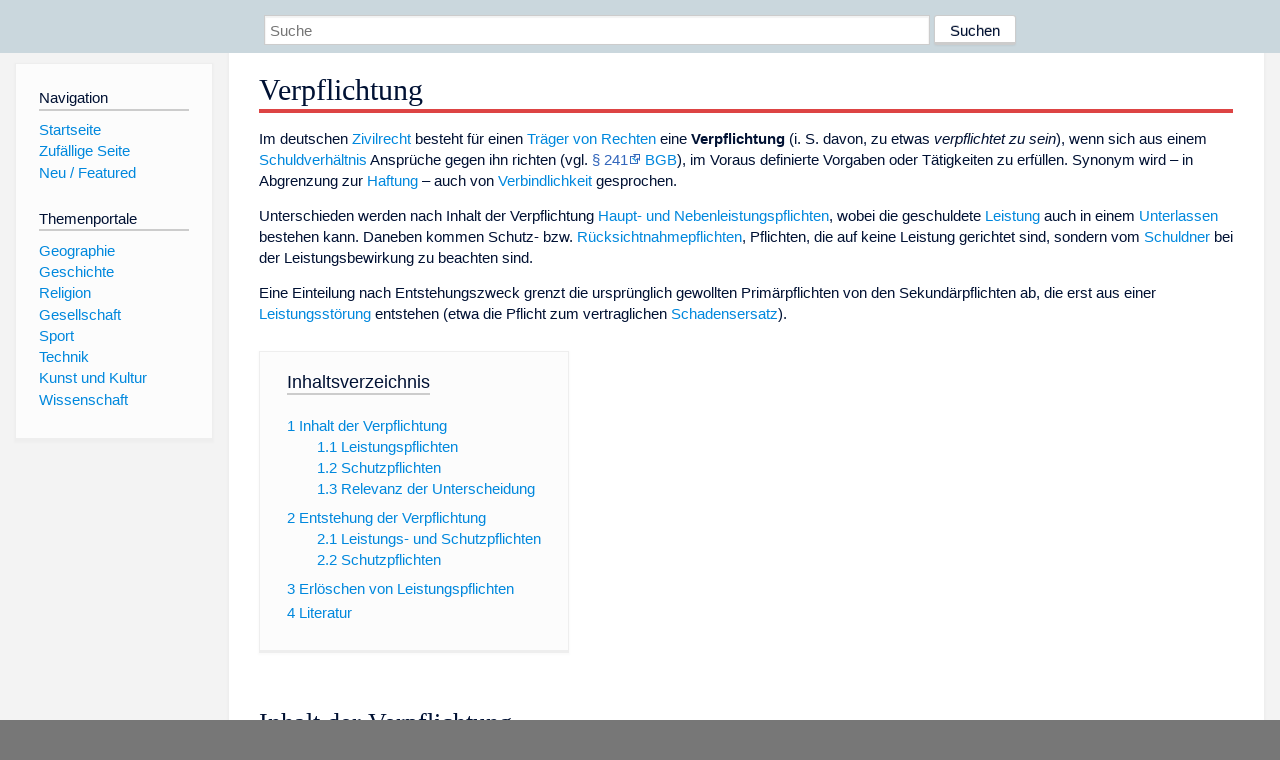

--- FILE ---
content_type: text/html; charset=utf-8
request_url: https://www.dewiki.de/Lexikon/Leistungspflicht
body_size: 9887
content:


<!DOCTYPE html>
<html lang="de-DE">
<head>
<!-- <script async src="https://pagead2.googlesyndication.com/pagead/js/adsbygoogle.js?client=ca-pub-6036180823540385" crossorigin="anonymous"></script> -->    <meta charset="utf-8" />
    <meta name="viewport" content="width=device-width, initial-scale=1.0" />
    <meta property="og:type" content="website" />
    <meta property="og:site_name" content="DeWiki" />
    
    
        <link rel="stylesheet" href="/css/site.min.css" />
    
        <link rel="canonical" href="https://dewiki.de/Lexikon/Verpflichtung" />
    <title>DeWiki &gt; Verpflichtung</title>
<style>
    .sidebar-right-ad, #mw-related-navigation { display: none; }
    @media screen and (min-width: 1350px) {
        .sidebar-right-ad, #mw-related-navigation {
            display: inline;
        }
    }
    .imagesTable {
        display: table;
        width: 100%;
        border-spacing: 3px
    }

    .imagesTableRow {
        display: table-row
    }

    .imagesTableCell {
        display: table-cell;
        padding: 5px;
        vertical-align: middle
    }

    .imagesTableBody {
        display: table-row-group
    }
.google-revocation-link-placeholder {min-height:600px;}
figure[typeof~="mw:File/Thumb"] > figcaption, figure[typeof~="mw:File/Frame"] > figcaption {display:table-caption;caption-side:bottom;line-height:1.4em;word-break:break-word;text-align:left;padding:0 6px 6px 6px;}
figure[typeof~="mw:File/Thumb"], figure[typeof~="mw:File/Frame"] {display: table;text-align:center;border-collapse:collapse;line-height:0;margin:0.5em 0 1.3em 1.4em;clear:right;float:right;}
figure[typeof~="mw:File/Thumb"], figure[typeof~="mw:File/Frame"] {border: 1px solid #c8ccd1;border-bottom-width: 1px;border-bottom-style: solid;border-bottom-color: rgb(200, 204, 209);border-bottom:0; background-color:#f8f9fa;}

/* desktop-billboard-atf */
@media (min-width: 992px) {
.r89-desktop-billboard-atf {
min-height: 250px;
margin-top: 20px;
margin-bottom: 20px
}
}
/* desktop-billboard-btf */
@media (min-width: 992px) {
.r89-desktop-billboard-btf {
min-height: 250px;
margin-top: 20px;
margin-bottom: 20px
}
}
/* desktop-incontent */
@media (min-width: 992px) {
.r89-desktop-InContent {
min-height: 90px;
margin-top: 20px;
margin-bottom: 20px
}
}
/* mobile-billboard-top */
@media (max-width: 991px) {
.r89-mobile-billboard-top {
min-height: 280px;
margin-top: 20px;
margin-bottom: 20px
}
}
#r89-mobile-billboard-top-home-0-wrapper {
  min-height: 280px !important;
}
/* mobile-rectangle-infinite */
@media (max-width: 991px) {
.r89-mobile-rectangle-infinite {
min-height: 250px;
margin-top: 20px;
margin-bottom: 20px
}
}
/* mobile-rectangle-low */
@media (max-width: 991px) {
.r89-mobile-rectangle-low {
min-height: 250px;
margin-top: 20px;
margin-bottom: 20px
}
}
/* mobile-rectangle-mid */
@media (max-width: 991px) {
.r89-mobile-rectangle-mid {
min-height: 250px;
margin-top: 20px;
margin-bottom: 20px
}
}
/* mobile-rectangle-mid-300x600 */
@media (max-width: 991px) {
.r89-Mobile-Rectangle-Mid-300x600 {
min-height: 600px;
margin-top: 20px;
margin-bottom: 20px
}
}
.urhhinw {font-size: 0.6rem;font-style: italic;display: block;text-align: right;background-color: #ffffff80;line-height: 0.9;}</style>
</head>
<body class="sitedir-ltr">
    
    <div id="mw-wrapper">
        <div id="mw-header-container" style="background: #cad7dd; min-height: 3.5em">
            <div id="mw-header">
                <div id="p-search" style="margin-left:auto;margin-right:auto;text-align:center;max-width:1024px;">
                    <form method="get" action="/Suche">
                        <input style="width:65%" name="q" type="text" placeholder="Suche" />
                        <input style="max-width:25%" type="submit" value="Suchen" />
                    </form>
                </div>
            </div>
        </div>
        <div id="mw-content-container">
            <div id="mw-content-block" class="ts-inner">
                <div id="mw-site-navigation">
                    <div id="site-navigation" class="sidebar-chunk">
                        <h2><span>Navigation</span><div class="pokey"></div></h2>
                        <div class="sidebar-inner">
                            <div role="navigation" id="p-navigation">
 <h3>Navigation</h3>
 <div>
  <ul>
   <li><a href="/" title="Startseite" accesskey="z" ><span>Startseite</span></a></li>
   <li><a href="/Special/Random" title="Zufällige Seite" accesskey="z" rel="nofollow"><span>Zufällige Seite</span></a></li>
  <li><a href="/Artikel/Featured">Neu / Featured</a></li>
  </ul>
 </div>
</div>
<div role="navigation" id="p-themenportale">
 <h3>Themenportale</h3>
 <div>
  <ul>
   <li><a href="/Lexikon/Portal:Geographie" title="Geographie-Portal"><span>Geographie</span></a></li>
   <li><a href="/Lexikon/Portal:Geschichte" title="Geschichte-Portal"><span>Geschichte</span></a></li>
   <li><a href="/Lexikon/Portal:Religion" title="Religion-Portal"><span>Religion</span></a></li>
   <li><a href="/Lexikon/Portal:Gesellschaft" title="Gesellschaft-Portal"><span>Gesellschaft</span></a></li>
   <li><a href="/Lexikon/Portal:Sport" title="Sport-Portal"><span>Sport</span></a></li>
   <li><a href="/Lexikon/Portal:Technik" title= "Technik-Portal"><span>Technik</span></a></li>
   <li><a href="/Lexikon/Portal:Kunst_und_Kultur" title="Kunst-und-Kultur-Portal"><span>Kunst und Kultur</span></a></li>
   <li><a href="/Lexikon/Portal:Wissenschaft" title="Wissenschafts-Portal"><span>Wissenschaft</span></a></ li >
  </ul>
 </div>
</div>
                        </div>
                    </div>
                </div>
                <div id="mw-related-navigation" style="padding-left: 0em;position: sticky;top: 4em;">
<!--<div class="sidebar-right-ad">
 <ins class="adsbygoogle" id="sidebaradwithcookieconsent"
  style="display:block"
  data-ad-client="ca-pub-6036180823540385"
  data-ad-slot="5493494242"
  data-ad-format="auto"
  data-full-width-responsive="true"></ins>
 <script>
 (adsbygoogle = window.adsbygoogle || []).push({ });
 </script>  
</div>-->                </div>
                <div id="mw-content">
                    <div id="content" class="mw-body" role="main">
                        

<div>
    <!-- google_ad_section_start -->
    <h1 id="firstHeading" class="firstHeading"><span class="mw-page-title-main">Verpflichtung</span></h1>

<!--<script src="https://tags.refinery89.com/dewikide.js" async></script>
<ins class="adsbygoogle" id="firstadwithcookieconsent"
 style="display:block;height:280px;"
 data-ad-client="ca-pub-6036180823540385"
 data-ad-slot="9334668697"
 data-ad-format="auto"
 data-full-width-responsive="true"></ins> -->
<!-- <script>
 (adsbygoogle = window.adsbygoogle || []).push({ });
</script>
<div class="r89-desktop-billboard-atf"></div>-->

    <div class="mw-content-ltr mw-parser-output" lang=de dir=ltr><p>Im deutschen <a href=/Lexikon/Privatrecht title=Privatrecht>Zivilrecht</a> besteht für einen <a href=/Lexikon/Rechtsf%c3%a4higkeit_(Deutschland) title="Rechtsfähigkeit (Deutschland)">Träger von Rechten</a> eine <b>Verpflichtung</b> (i.&#160;S. davon, zu etwas <i>verpflichtet zu sein</i>), wenn sich aus einem <a href=/Lexikon/Schuldverh%c3%a4ltnis title=Schuldverhältnis>Schuldverhältnis</a> Ansprüche gegen ihn richten (vgl. <span class=plainlinks-print><a rel=nofollow class="external text" href=https://www.gesetze-im-internet.de/bgb/__241.html>§&#160;241</a></span> <a href=/Lexikon/B%c3%bcrgerliches_Gesetzbuch title="Bürgerliches Gesetzbuch">BGB</a>), im Voraus definierte Vorgaben oder Tätigkeiten zu erfüllen. Synonym wird – in Abgrenzung zur <a href=/Lexikon/Haftung_(Recht) title="Haftung (Recht)">Haftung</a> – auch von <a href=/Lexikon/Verbindlichkeit title=Verbindlichkeit>Verbindlichkeit</a> gesprochen.<p>Unterschieden werden nach Inhalt der Verpflichtung <a href=#Leistungspflichten>Haupt- und Nebenleistungspflichten</a>, wobei die geschuldete <a href=/Lexikon/Leistung_(Recht) title="Leistung (Recht)">Leistung</a> auch in einem <a href=/Lexikon/Unterlassen_(Deutschland) class=mw-redirect title="Unterlassen (Deutschland)">Unterlassen</a> bestehen kann. Daneben kommen Schutz- bzw. <a href=/Lexikon/Gebot_der_R%c3%bccksichtnahme title="Gebot der Rücksichtnahme">Rücksichtnahmepflichten</a>, Pflichten, die auf keine Leistung gerichtet sind, sondern vom <a href=/Lexikon/Schuldner title=Schuldner>Schuldner</a> bei der Leistungsbewirkung zu beachten sind.<p>Eine Einteilung nach Entstehungszweck grenzt die ursprünglich gewollten Primärpflichten von den Sekundärpflichten ab, die erst aus einer <a href=/Lexikon/Leistungsst%c3%b6rung title=Leistungsstörung>Leistungsstörung</a> entstehen (etwa die Pflicht zum vertraglichen <a href=/Lexikon/Schadensersatz title=Schadensersatz>Schadensersatz</a>).<div id=toc class=toc role=navigation aria-labelledby=mw-toc-heading><input type=checkbox role=button id=toctogglecheckbox class=toctogglecheckbox style=display:none><div class=toctitle lang=de dir=ltr><h2 id=mw-toc-heading>Inhaltsverzeichnis</h2><span class=toctogglespan><label class=toctogglelabel for=toctogglecheckbox></label></span></div><ul><li class="toclevel-1 tocsection-1"><a href=#Inhalt_der_Verpflichtung><span class=tocnumber>1</span> <span class=toctext>Inhalt der Verpflichtung</span></a><ul><li class="toclevel-2 tocsection-2"><a href=#Leistungspflichten><span class=tocnumber>1.1</span> <span class=toctext>Leistungspflichten</span></a><li class="toclevel-2 tocsection-3"><a href=#Schutzpflichten><span class=tocnumber>1.2</span> <span class=toctext>Schutzpflichten</span></a><li class="toclevel-2 tocsection-4"><a href=#Relevanz_der_Unterscheidung><span class=tocnumber>1.3</span> <span class=toctext>Relevanz der Unterscheidung</span></a></ul><li class="toclevel-1 tocsection-5"><a href=#Entstehung_der_Verpflichtung><span class=tocnumber>2</span> <span class=toctext>Entstehung der Verpflichtung</span></a><ul><li class="toclevel-2 tocsection-6"><a href=#Leistungs-_und_Schutzpflichten><span class=tocnumber>2.1</span> <span class=toctext>Leistungs- und Schutzpflichten</span></a><li class="toclevel-2 tocsection-7"><a href=#Schutzpflichten_2><span class=tocnumber>2.2</span> <span class=toctext>Schutzpflichten</span></a></ul><li class="toclevel-1 tocsection-8"><a href=#Erlöschen_von_Leistungspflichten><span class=tocnumber>3</span> <span class=toctext>Erlöschen von Leistungspflichten</span></a><li class="toclevel-1 tocsection-9"><a href=#Literatur><span class=tocnumber>4</span> <span class=toctext>Literatur</span></a></ul></div><div class="mw-heading mw-heading2"><h2 id=Inhalt_der_Verpflichtung>Inhalt der Verpflichtung</h2></div><p><span class=plainlinks-print><a rel=nofollow class="external text" href=https://www.gesetze-im-internet.de/bgb/__241.html>§&#160;241</a></span> BGB unterscheidet nach seinem Inhalt zwei verschiedene Arten von Pflichten:<div class="mw-heading mw-heading3"><h3 id=Leistungspflichten>Leistungspflichten</h3></div><p>§ 241 Abs.&#160;1 BGB beschreibt die Leistungspflichten:<div class="hintergrundfarbe1 rahmenfarbe2" style="border-style:solid;margin:0 3em;padding:1em;overflow:auto">Kraft des Schuldverhältnisses ist der Gläubiger berechtigt, von dem Schuldner eine Leistung zu fordern. Die Leistung kann auch in einem Unterlassen bestehen.</div><p>Der Schuldner ist also zu einem ganz bestimmten Tun oder Unterlassen verpflichtet.<p>Der Gläubiger ist zugleich berechtigt, die Einhaltung der Verpflichtung zu fordern. Das „Recht, von einem anderen ein Tun oder Unterlassen zu verlangen“ (<span class=plainlinks-print><a rel=nofollow class="external text" href=https://www.gesetze-im-internet.de/bgb/__194.html>§&#160;194</a></span> Abs.&#160;1 BGB), wird als <a href=/Lexikon/Anspruch_(Recht) title="Anspruch (Recht)">Rechtsanspruch</a> formuliert. So ist etwa der Verkäufer kraft des <a href=/Lexikon/Kaufvertrag_(Deutschland) title="Kaufvertrag (Deutschland)">Kaufvertrages</a> verpflichtet, dem Käufer die Kaufsache zu <a href=/Lexikon/%c3%9cbergabe_(Sachenrecht) title="Übergabe (Sachenrecht)">übergeben</a> und zu <a href=/Lexikon/%c3%9cbereignung title=Übereignung>übereignen</a> (<span class=plainlinks-print><a rel=nofollow class="external text" href=https://www.gesetze-im-internet.de/bgb/__433.html>§&#160;433</a></span> Abs.&#160;1 Satz&#160;1 BGB). Kommt der Verkäufer der <a href=/Lexikon/Forderung#Rechtsbegriff title=Forderung>Forderung</a> nicht nach, <a href=/Lexikon/Haftung_(Recht) title="Haftung (Recht)">haftet</a> er für die <a href=/Lexikon/Verbindlichkeit title=Verbindlichkeit>Verbindlichkeit</a>.<p>Leistungspflichten sind vornehmlich Haupt- und Nebenleistungspflichten. Hauptleistungspflichten sind die Übergabe und Übereignung der <a href=/Lexikon/Sache_(Recht) title="Sache (Recht)">Sache</a> einerseits und die Kaufpreiszahlung andererseits. Nebenleistungspflichten sind etwa die Pflicht zur ordnungsgemäßen Verpackung der Sache oder die Pflicht zur <a href=/Lexikon/Abnahme title=Abnahme>Abnahme</a>.<p>Der <a href=/Lexikon/Leistungsort title=Leistungsort>Leistungsort</a> wird über die <a href=/Lexikon/Holschuld title=Holschuld>Hol-</a>, die <a href=/Lexikon/Schickschuld title=Schickschuld>Schick-</a> und die <a href=/Lexikon/Bringschuld title=Bringschuld>Bringschuld</a> geregelt. Die <a href=/Lexikon/Leistungszeit title=Leistungszeit>Leistungszeit</a> betrifft dagegen die Frage, ab wann die Leistung erbracht (Erfüllbarkeit) und verlangt (<a href=/Lexikon/F%c3%a4lligkeit title=Fälligkeit>Fälligkeit</a>) werden darf. Die Verpflichtung zur Leistung kann sich auf einen konkret bestimmten Gegenstand beziehen (<a href=/Lexikon/St%c3%bcckschuld title=Stückschuld>Stückschuld</a>) oder auf ein Element einer Vielzahl ähnlicher Gegenstände (<a href=/Lexikon/Vorratsschuld title=Vorratsschuld>Vorratsschuld</a> oder <a href=/Lexikon/Gattungsschuld title=Gattungsschuld>Gattungsschuld</a>). Auch die <a href=/Lexikon/Gegenleistung title=Gegenleistung>Gegenleistung</a> ist eine Leistung, sodass die Vorschriften über Entstehung, Inhalt und Erlöschen der Leistungspflichten gleichfalls auf sie anwendbar sind.<div class=sieheauch role=navigation style=font-style:italic><span class=sieheauch-text>Siehe auch</span>: <a href=/Lexikon/Synallagma title=Synallagma>Synallagma</a></div><div class="mw-heading mw-heading3"><h3 id=Schutzpflichten>Schutzpflichten</h3></div><p>§ 241 Abs.&#160;2 BGB beschreibt dagegen eine andere Art von Pflichten. Sie werden als Schutz-, Rücksichts- oder Rücksichtsnahmepflichten gefasst:<div class="hintergrundfarbe1 rahmenfarbe2" style="border-style:solid;margin:0 3em;padding:1em;overflow:auto">Das Schuldverhältnis kann nach seinem Inhalt jeden Teil zur Rücksicht auf die Rechte, Rechtsgüter und Interessen des anderen Teils verpflichten.</div><p>So ist etwa ein Autoverkäufer verpflichtet, im Verkaufssalon keinen rutschigen Fußbodenbelag zu verlegen, auf dem der Käufer ausrutscht und sich verletzt. Derartige Pflichten ziehen keinen Erfüllungsanspruch nach sich. Sie sind zunächst nicht konkretisiert, sondern allgemein auf Rücksichtnahme gerichtet. Wenn die konkrete Situation eintritt, ist es zu spät: Entweder ist der <a href=/Lexikon/Schaden title=Schaden>Schaden</a> schon entstanden, oder die Gefahr ist erkannt und stellt deshalb keine Bedrohung mehr dar. Schutzpflichten sind daher nicht <a href=/Lexikon/Klage title=Klage>einklagbar</a>; das Gesetz spricht – anders als bei den Leistungspflichten – nicht einmal davon, dass ihnen ein entsprechender Anspruch eines Gläubigers gegenübersteht.<div class="mw-heading mw-heading3"><h3 id=Relevanz_der_Unterscheidung>Relevanz der Unterscheidung</h3></div><p>Die Unterscheidung wird vor allem dann wichtig, wenn die Pflichten verletzt werden, eine Leistungsstörung eintritt. Die Folgen sind unterschiedlich:<p>Bei der Verletzung der Leistungspflichten ist das <span>Äquivalenzinteresse</span> des Gläubigers gestört. Zwar nimmt das Gesetz keine Wertung von vereinbarter <a href=/Lexikon/Leistung_(Recht) title="Leistung (Recht)">Leistung</a> und <a href=/Lexikon/Gegenleistung title=Gegenleistung>Gegenleistung</a> vor, sondern akzeptiert, dass den <a href=/Lexikon/Vertrag title=Vertrag>Vertragsparteien</a> die Leistung eben die vereinbarte Gegenleistung wert war („subjektive Äquivalenz“) – das folgt aus dem Grundsatz der <a href=/Lexikon/Privatautonomie title=Privatautonomie>Privatautonomie</a>. Diese subjektive Äquivalenz, also die vorgestellte Gleichwertigkeit von Leistung und Gegenleistung, fehlt aber, wenn nicht das Vereinbarte geleistet wird. Ist etwa dem Käufer eines Autos dieses 10.000 Euro wert, so ist sein Interesse an der gleichwertigen Gegenleistung gestört, wenn er das Auto gar nicht oder beschädigt erhält. Es gibt deshalb <a href=/Lexikon/Rechtsbehelf title=Rechtsbehelf>Rechtsbehelfe</a> wie <a href=/Lexikon/Nacherf%c3%bcllung title=Nacherfüllung>Nacherfüllung</a>, <a href=/Lexikon/Minderung title=Minderung>Minderung</a>, <a href=/Lexikon/R%c3%bccktritt_(Zivilrecht) title="Rücktritt (Zivilrecht)">Rücktritt</a> oder „<a href=/Lexikon/Schadensersatz title=Schadensersatz>Schadensersatz</a> <i>statt</i> der Leistung“, um die Äquivalenz zwischen Leistung und Gegenleistung wiederherzustellen: Der Käufer erhält ein anderes, intaktes Auto, muss für das beschädigte Auto weniger bezahlen, erhält die Reparatur bezahlt oder kann sich vom Vertrag ganz lösen.<p>Dagegen hat die Verletzung von Schutzpflichten mit dem eigentlichen Austauschverhältnis nichts zu tun: Leistung und Gegenleistung bleiben davon ja unberührt, wenn unabhängig davon anderweitige Schäden am bisherigen Vermögen des Gläubigers eintreten. Es handelt sich also nur um Verletzungen des <span>Integritätsinteresses</span>, die durch sogenannten „Schadensersatz <i>neben</i> der Leistung“ ausgeglichen werden können. Auch eine Nacherfüllung wäre sinnlos: der Schaden ist ja schon eingetreten. Nur ganz ausnahmsweise kann der Gläubiger zurücktreten oder Schadensersatz statt der Leistung verlangen, nämlich dann, wenn ihm angesichts der Verletzung von Schutzpflichten die weitere Vertragsdurchführung mit solch einem unzuverlässigen Schuldner nicht mehr zumutbar ist (vgl. <span class=plainlinks-print><a rel=nofollow class="external text" href=https://www.gesetze-im-internet.de/bgb/__324.html>§&#160;324</a></span>, <span class=plainlinks-print><a rel=nofollow class="external text" href=https://www.gesetze-im-internet.de/bgb/__282.html>§&#160;282</a></span> BGB).<div class="mw-heading mw-heading2"><h2 id=Entstehung_der_Verpflichtung>Entstehung der Verpflichtung</h2></div><p>Angesichts der Folgen für den Schuldner ist das Entstehen von Pflichten im Gesetz geregelt.<div class="mw-heading mw-heading3"><h3 id=Leistungs-_und_Schutzpflichten>Leistungs- und Schutzpflichten</h3></div><p>Gemäß <span class=plainlinks-print><a rel=nofollow class="external text" href=https://www.gesetze-im-internet.de/bgb/__311.html>§&#160;311</a></span> Abs.&#160;1 BGB gilt:<div class="hintergrundfarbe1 rahmenfarbe2" style="border-style:solid;margin:0 3em;padding:1em;overflow:auto">Zur Begründung eines Schuldverhältnisses durch Rechtsgeschäft sowie zur Änderung des Inhalts eines Schuldverhältnisses ist ein Vertrag zwischen den Beteiligten erforderlich, soweit nicht das Gesetz ein anderes vorschreibt.</div><p>Kraft Privatautonomie kann sich also vertraglich jeder – innerhalb gewisser Grenzen – zu beliebigen Leistungen verpflichten. Daneben ordnet auch das Gesetz Leistungspflichten an, etwa indem es einseitige <a href=/Lexikon/Rechtsgesch%c3%a4ft title=Rechtsgeschäft>Rechtsgeschäfte</a> (<a href=/Lexikon/Auslobung title=Auslobung>Auslobung</a>) anerkennt oder beispielsweise im <a href=/Lexikon/Bereicherungsrecht title=Bereicherungsrecht>Bereicherungs-</a> und <a href=/Lexikon/Deliktsrecht_(Deutschland) title="Deliktsrecht (Deutschland)">Deliktsrecht</a>. Aus solchen Schuldverhältnissen können auch Schutzpflichten entstehen, <span class=plainlinks-print><a rel=nofollow class="external text" href=https://www.gesetze-im-internet.de/bgb/__241.html>§&#160;241</a></span> Abs.&#160;2 BGB. Ausnahmsweise können die Pflichten auch Dritten, die nicht Partei sind, zugutekommen (unechter und echter <a href=/Lexikon/Vertrag_zugunsten_Dritter title="Vertrag zugunsten Dritter">Vertrag zugunsten Dritter</a>, <a href=/Lexikon/Vertrag_mit_Schutzwirkung_zugunsten_Dritter title="Vertrag mit Schutzwirkung zugunsten Dritter">Vertrag mit Schutzwirkung zugunsten Dritter</a>).<div class="mw-heading mw-heading3"><h3 id=Schutzpflichten_2>Schutzpflichten</h3></div><p><span class=plainlinks-print><a rel=nofollow class="external text" href=https://www.gesetze-im-internet.de/bgb/__311.html>§&#160;311</a></span> Abs.&#160;2 und&#160;3 BGB gehen aber darüber hinaus: Ein Schuldverhältnis mit Pflichten nach <span class=plainlinks-print><a rel=nofollow class="external text" href=https://www.gesetze-im-internet.de/bgb/__241.html>§&#160;241</a></span> Abs.&#160;2 BGB (Schutzpflichten) entsteht auch durch die Aufnahme von Vertragsverhandlungen, die Anbahnung eines Vertrags und ähnliche geschäftliche Kontakte. Hier ist die früher <a href=/Lexikon/Gewohnheitsrecht title=Gewohnheitsrecht>gewohnheitsrechtlich</a> anerkannte <a href=/Lexikon/Culpa_in_contrahendo title="Culpa in contrahendo">culpa in contrahendo</a> kodifiziert worden: Zwischen den Jedermannspflichten des Deliktsrechts und der vertraglichen Verpflichtungen steht eine dritte Fallgruppe, die dadurch gekennzeichnet ist, dass jemandem im Hinblick auf eine rechtsgeschäftliche Beziehung die Möglichkeit zur Einwirkung auf Rechte, Rechtsgüter und Interessen gewährt wird. Selbst einen Dritten, der nicht Vertragspartei ist, kann in Ausnahmefällen eine entsprechende Schutzpflicht treffen.<p>Umstritten ist allerdings, ob es sich bei diesem Regime um ein gesetzliches Schutzverhältnis, eine „dritte Spur“ zwischen Vertrags- und Deliktsrecht handelt (so vor allem <a href=/Lexikon/Claus-Wilhelm_Canaris title="Claus-Wilhelm Canaris">Canaris</a>), oder ob die Schutzpflichten nur im vor- und nachvertraglichen Stadium kraft Gesetzes entstehen, ansonsten aber zu vertraglichen Pflichten „umklappen“.<div class="mw-heading mw-heading2"><h2 id=Erlöschen_von_Leistungspflichten><span id=Erl.C3.B6schen_von_Leistungspflichten></span>Erlöschen von Leistungspflichten</h2></div><p>Der typische Erlöschensgrund für Leistungspflichten ist die Erfüllung mit ihren Surrogaten (<a href=/Lexikon/Aufrechnung title=Aufrechnung>Aufrechnung</a>, <a href=/Lexikon/Hinterlegung_(Verzug) class=mw-redirect title="Hinterlegung (Verzug)">Hinterlegung</a>). Ausnahmsweise erlöschen die Leistungspflichten unabhängig hiervon, beispielsweise wenn die Leistung <a href=/Lexikon/Unm%c3%b6glichkeit_(BGB) title="Unmöglichkeit (BGB)">unmöglich</a> geworden ist. Die Gefahr, erneut leisten zu müssen (etwa weil der geschuldete Gegenstand zerstört wurde), wird als <a href=/Lexikon/Leistungsgefahr title=Leistungsgefahr>Leistungsgefahr</a> bezeichnet.<div class="mw-heading mw-heading2"><h2 id=Literatur>Literatur</h2></div><ul><li><a href=/Lexikon/Wolfgang_Fikentscher title="Wolfgang Fikentscher">Wolfgang Fikentscher</a>, <a href=/Lexikon/Andreas_Heinemann_(Rechtswissenschaftler) title="Andreas Heinemann (Rechtswissenschaftler)">Andreas Heinemann</a>: <i>Begriff, Arten und Eigenschaften des Schuldverhältnisses</i>. In: <i>Schuldrecht: Allgemeiner und Besonderer Teil</i>, Berlin, Boston. De Gruyter, 2022. S.&#160;19–55.<li><a href=/Lexikon/Walther_Hadding title="Walther Hadding">Walther Hadding</a>: <i>Nochmals: Rechtsfähigkeit der Gesellschaft bürgerlichen Rechts und persönliches Verpflichtetsein ihrer Gesellschafter</i>. Festschrift für <a href=/Lexikon/Thomas_Raiser title="Thomas Raiser">Thomas Raiser</a> zum 70. Geburtstag am 20. Februar 2005, hrsg. von <span>Reinhard Damm</span>, <a href=/Lexikon/Peter_W._Heermann title="Peter W. Heermann">Peter W. Heermann</a> und <span>Rüdiger Veil</span>. Berlin, Boston. De Gruyter, 2005. S.&#160;129–144.</ul><div class="hintergrundfarbe1 rahmenfarbe1 navigation-not-searchable" style=border-top-style:solid;border-top-width:1px;clear:both;font-size:95%;margin-top:1em;padding:0.25em;overflow:hidden;word-break:break-word;word-wrap:break-word id=Vorlage_Rechtshinweis><div class="noviewer noresize nomobile" style=display:table-cell;padding-bottom:0.2em;padding-left:0.25em;padding-right:1em;padding-top:0.2em;vertical-align:middle aria-hidden=true role=presentation><span class=skin-invert typeof=mw:File><img alt="" src=//upload.wikimedia.org/wikipedia/commons/thumb/e/e2/Icon-Rechtshinweis-blau2-Asio.svg/20px-Icon-Rechtshinweis-blau2-Asio.svg.png decoding=async width=20 height=20 class=mw-file-element srcset="//upload.wikimedia.org/wikipedia/commons/thumb/e/e2/Icon-Rechtshinweis-blau2-Asio.svg/40px-Icon-Rechtshinweis-blau2-Asio.svg.png 1.5x" data-file-width=150 data-file-height=150></span></div><div style=display:table-cell;vertical-align:middle;width:100%><div>Bitte den <span>Hinweis zu Rechtsthemen</span> beachten!</div></div></div></div>



    <!-- google_ad_section_end -->

<!-- <ins class="adsbygoogle"
 style="display:block;margin-top:15px;"
 data-ad-client="ca-pub-6036180823540385"
 data-ad-slot="8154637989"
 data-ad-format="auto"
 data-full-width-responsive="true"></ins>
<script>
 (adsbygoogle = window.adsbygoogle || []).push({ });
</script> --></div>
                    </div>
                </div>
            </div>
        </div>
        <div id="mw-footer-container">
            <div id="mw-footer" class="ts-inner">
                <div id="footer-bottom" role="contentinfo">
                    <div style="text-align: center">
                            <p>
                                Lizenz für Texte auf dieser Seite: <a href="https://creativecommons.org/licenses/by-sa/3.0/legalcode" style="text-decoration:underline;color:#CCCCFF;">CC-BY-SA 3.0 Unported</a>.
                            </p>                            
                            <p>
                                <small>Der original-Artikel ist <a href='https://de.wikipedia.org/wiki/Verpflichtung' style='text-decoration: underline; color: #CCCCFF;'>hier</a> abrufbar. <a href='https://de.wikipedia.org/w/index.php?action=history&title=Verpflichtung' style='text-decoration: underline; color: #CCCCFF;'>Hier</a> finden Sie Informationen zu den Autoren des Artikels. An Bildern wurden keine Veränderungen vorgenommen - diese werden aber in der Regel wie bei der ursprünglichen Quelle des Artikels verkleinert, d.h. als Vorschaubilder angezeigt. Klicken Sie auf ein Bild für weitere Informationen zum Urheber und zur Lizenz. Die vorgenommenen Änderungen am Artikel können Sie <a href='/Diff/Of/5e8c0f49f7e846462ba17820' style='text-decoration: underline; color: #CCCCFF;' rel="nofollow">hier</a> einsehen.</small>
                            </p>
                        <p><b><a href='/Projekt/Impressum'>Impressum</a> &nbsp;-&nbsp; <a href='/Projekt/Datenschutz'>Datenschutzerklärung</a></b></p>
                        
                    </div>
                    <div class="visualClear"></div>
                </div>
            </div>
        </div>
    </div>
    <script>
  var _paq = window._paq = window._paq || [];
  _paq.push(["setDomains", ["*.dewiki.de"]]);
  _paq.push(["disableCookies"]);
  _paq.push(['trackPageView']);
  _paq.push(['enableLinkTracking']);
  (function() {
    var u="//datenschutzfreundliche-statistiken.de/m/";
    _paq.push(['setTrackerUrl', u+'m.php']);
    _paq.push(['setSiteId', '4']);
    var d=document, g=d.createElement('script'), s=d.getElementsByTagName('script')[0];
    g.async=true; g.src=u+'m.js'; s.parentNode.insertBefore(g,s);
  })();
</script>
<noscript><img referrerpolicy="no-referrer-when-downgrade" src="//datenschutzfreundliche-statistiken.de/m/m.php?idsite=4&amp;rec=1" style="border:0;" alt="" /></noscript>
</body>
</html>
